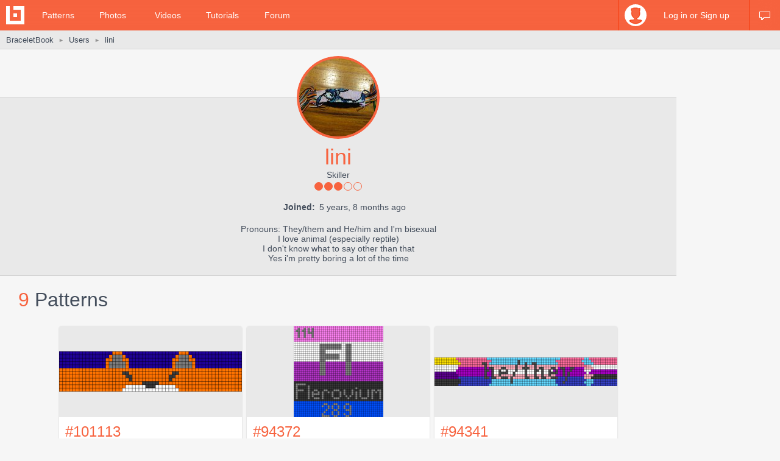

--- FILE ---
content_type: text/html; charset=utf-8
request_url: https://www.braceletbook.com/users/202508_lini/
body_size: 9903
content:
<!DOCTYPE html>

<html lang="en">
<head>
    <meta charset="utf-8" />
    <title>lini's profile | BraceletBook</title>
    <meta name="description" content="Friendship bracelet profile of user lini. Pronouns: They/them and He/him and I&#x27;m bisexual
I love animal (especially reptile)
I..." />
    <meta name="author" content="Jakub Kleň" />
    <link rel="alternate" type="application/rss+xml" title="BraceletBook RSS" href="https://www.braceletbook.com/rss/" />
    <meta name="twitter:site" content="@BraceletBook" />
    <meta property="al:ios:app_name" content="BraceletBook" />
    <meta property="al:ios:app_store_id" content="390289566" />
    <meta property="og:site_name" content="BraceletBook" />
    <meta name="color-scheme" content="light dark" /><meta name="theme-color" content="#f6f6f6" media="(prefers-color-scheme:light)" /><meta name="theme-color" content="#2d2d2d" media="(prefers-color-scheme:dark)" />
    <meta property="og:image" content="https://media.braceletbookcdn.com/users/000/000/086/144/000000086144/image.jpg" /><meta name="twitter:image" content="https://media.braceletbookcdn.com/users/000/000/086/144/000000086144/image.jpg" /><meta name="twitter:image:src" content="https://media.braceletbookcdn.com/users/000/000/086/144/000000086144/image.jpg" />
    <!--[if IE]><link rel="icon" type="image/x-icon" href="https://static.braceletbookcdn.com/images/favicon.ico" /><![endif]--><link rel="icon" type="image/png" href="https://static.braceletbookcdn.com/images/favicon_16.png" sizes="16x16" /><link rel="icon" type="image/png" href="https://static.braceletbookcdn.com/images/favicon_32.png" sizes="32x32" /><link rel="icon" type="image/png" href="https://static.braceletbookcdn.com/images/favicon_48.png" sizes="48x48" /><link rel="icon" type="image/png" href="https://static.braceletbookcdn.com/images/favicon_64.png" sizes="64x64" /><link rel="icon" type="image/png" href="https://static.braceletbookcdn.com/images/favicon_96.png" sizes="96x96" /><link rel="icon" type="image/png" href="https://static.braceletbookcdn.com/images/favicon_128.png" sizes="128x128" /><link rel="icon" type="image/png" href="https://static.braceletbookcdn.com/images/favicon_196.png" sizes="196x196" /><link rel="icon" type="image/png" href="https://static.braceletbookcdn.com/images/favicon_256.png" sizes="256x256" /><link rel="apple-touch-icon-precomposed" type="image/png" href="https://static.braceletbookcdn.com/images/apple-touch-icon.png" />
    <link rel="stylesheet" href="https://static.braceletbookcdn.com/cache/css/output.72ab83ee1321.css" type="text/css">
    
    <script src="https://static.braceletbookcdn.com/cache/js/output.697775bc5652.js"></script>
    <script>var SITE_DOMAIN = "braceletbook.com"; var STATIC_URL = "https://static.braceletbookcdn.com/";</script>
    <script>var REPLACE_EMOJIS = {":)": "🙂",":\u002D)": "🙂","\u003B)": "😉","\u003B\u002D)": "😉",":d": "😄",":\u002Dd": "😄",":\u0027d": "😂",":\u0027\u002Dd": "😂",":*": "😘",":\u002D*": "😘",":|": "😐",":\u002D|": "😐",":o": "😲",":\u002Do": "😲",":p": "😛",":\u002Dp": "😛","\u003Bp": "😜","\u003B\u002Dp": "😜",":z": "😴",":\u002Dz": "😴",":(": "🙁",":\u002D(": "🙁",":\u0027(": "😢",":\u0027\u002D(": "😢",":c(": "😭",":!": "🤮",":\u002D!": "🤮"};</script>
    
    
    
    <script>var APNS_PUSH_ID_SAFARI = "web.com.braceletbook"; var WEBPUSH_VAPID_PUBLIC_KEY = "BLGHZxjf4kcZ2VLnIqt42mnXyEtl_48LWDalw6tokyf0zIqBxfairfn0\u002Dcsos7B_VAsoONhAvr_Yalg723BzJFI";</script>

    <!-- InMobi Choice. Consent Manager Tag v3.0 (for TCF 2.2) -->
<script type="text/javascript" async=true>
(function() {
  var host = 'braceletbook.com';
  var element = document.createElement('script');
  var firstScript = document.getElementsByTagName('script')[0];
  var url = 'https://cmp.inmobi.com'
    .concat('/choice/', 'adF_aynRc44Cd', '/', host, '/choice.js?tag_version=V3');
  var uspTries = 0;
  var uspTriesLimit = 3;
  element.async = true;
  element.type = 'text/javascript';
  element.src = url;

  firstScript.parentNode.insertBefore(element, firstScript);

  function makeStub() {
    var TCF_LOCATOR_NAME = '__tcfapiLocator';
    var queue = [];
    var win = window;
    var cmpFrame;

    function addFrame() {
      var doc = win.document;
      var otherCMP = !!(win.frames[TCF_LOCATOR_NAME]);

      if (!otherCMP) {
        if (doc.body) {
          var iframe = doc.createElement('iframe');

          iframe.style.cssText = 'display:none';
          iframe.name = TCF_LOCATOR_NAME;
          doc.body.appendChild(iframe);
        } else {
          setTimeout(addFrame, 5);
        }
      }
      return !otherCMP;
    }

    function tcfAPIHandler() {
      var gdprApplies;
      var args = arguments;

      if (!args.length) {
        return queue;
      } else if (args[0] === 'setGdprApplies') {
        if (
          args.length > 3 &&
          args[2] === 2 &&
          typeof args[3] === 'boolean'
        ) {
          gdprApplies = args[3];
          if (typeof args[2] === 'function') {
            args[2]('set', true);
          }
        }
      } else if (args[0] === 'ping') {
        var retr = {
          gdprApplies: gdprApplies,
          cmpLoaded: false,
          cmpStatus: 'stub'
        };

        if (typeof args[2] === 'function') {
          args[2](retr);
        }
      } else {
        if(args[0] === 'init' && typeof args[3] === 'object') {
          args[3] = Object.assign(args[3], { tag_version: 'V3' });
        }
        queue.push(args);
      }
    }

    function postMessageEventHandler(event) {
      var msgIsString = typeof event.data === 'string';
      var json = {};

      try {
        if (msgIsString) {
          json = JSON.parse(event.data);
        } else {
          json = event.data;
        }
      } catch (ignore) {}

      var payload = json.__tcfapiCall;

      if (payload) {
        window.__tcfapi(
          payload.command,
          payload.version,
          function(retValue, success) {
            var returnMsg = {
              __tcfapiReturn: {
                returnValue: retValue,
                success: success,
                callId: payload.callId
              }
            };
            if (msgIsString) {
              returnMsg = JSON.stringify(returnMsg);
            }
            if (event && event.source && event.source.postMessage) {
              event.source.postMessage(returnMsg, '*');
            }
          },
          payload.parameter
        );
      }
    }

    while (win) {
      try {
        if (win.frames[TCF_LOCATOR_NAME]) {
          cmpFrame = win;
          break;
        }
      } catch (ignore) {}

      if (win === window.top) {
        break;
      }
      win = win.parent;
    }
    if (!cmpFrame) {
      addFrame();
      win.__tcfapi = tcfAPIHandler;
      win.addEventListener('message', postMessageEventHandler, false);
    }
  };

  makeStub();

  function makeGppStub() {
    const CMP_ID = 10;
    const SUPPORTED_APIS = [
      '2:tcfeuv2',
      '6:uspv1',
      '7:usnatv1',
      '8:usca',
      '9:usvav1',
      '10:uscov1',
      '11:usutv1',
      '12:usctv1'
    ];

    window.__gpp_addFrame = function (n) {
      if (!window.frames[n]) {
        if (document.body) {
          var i = document.createElement("iframe");
          i.style.cssText = "display:none";
          i.name = n;
          document.body.appendChild(i);
        } else {
          window.setTimeout(window.__gpp_addFrame, 10, n);
        }
      }
    };
    window.__gpp_stub = function () {
      var b = arguments;
      __gpp.queue = __gpp.queue || [];
      __gpp.events = __gpp.events || [];

      if (!b.length || (b.length == 1 && b[0] == "queue")) {
        return __gpp.queue;
      }

      if (b.length == 1 && b[0] == "events") {
        return __gpp.events;
      }

      var cmd = b[0];
      var clb = b.length > 1 ? b[1] : null;
      var par = b.length > 2 ? b[2] : null;
      if (cmd === "ping") {
        clb(
          {
            gppVersion: "1.1", // must be “Version.Subversion”, current: “1.1”
            cmpStatus: "stub", // possible values: stub, loading, loaded, error
            cmpDisplayStatus: "hidden", // possible values: hidden, visible, disabled
            signalStatus: "not ready", // possible values: not ready, ready
            supportedAPIs: SUPPORTED_APIS, // list of supported APIs
            cmpId: CMP_ID, // IAB assigned CMP ID, may be 0 during stub/loading
            sectionList: [],
            applicableSections: [-1],
            gppString: "",
            parsedSections: {},
          },
          true
        );
      } else if (cmd === "addEventListener") {
        if (!("lastId" in __gpp)) {
          __gpp.lastId = 0;
        }
        __gpp.lastId++;
        var lnr = __gpp.lastId;
        __gpp.events.push({
          id: lnr,
          callback: clb,
          parameter: par,
        });
        clb(
          {
            eventName: "listenerRegistered",
            listenerId: lnr, // Registered ID of the listener
            data: true, // positive signal
            pingData: {
              gppVersion: "1.1", // must be “Version.Subversion”, current: “1.1”
              cmpStatus: "stub", // possible values: stub, loading, loaded, error
              cmpDisplayStatus: "hidden", // possible values: hidden, visible, disabled
              signalStatus: "not ready", // possible values: not ready, ready
              supportedAPIs: SUPPORTED_APIS, // list of supported APIs
              cmpId: CMP_ID, // list of supported APIs
              sectionList: [],
              applicableSections: [-1],
              gppString: "",
              parsedSections: {},
            },
          },
          true
        );
      } else if (cmd === "removeEventListener") {
        var success = false;
        for (var i = 0; i < __gpp.events.length; i++) {
          if (__gpp.events[i].id == par) {
            __gpp.events.splice(i, 1);
            success = true;
            break;
          }
        }
        clb(
          {
            eventName: "listenerRemoved",
            listenerId: par, // Registered ID of the listener
            data: success, // status info
            pingData: {
              gppVersion: "1.1", // must be “Version.Subversion”, current: “1.1”
              cmpStatus: "stub", // possible values: stub, loading, loaded, error
              cmpDisplayStatus: "hidden", // possible values: hidden, visible, disabled
              signalStatus: "not ready", // possible values: not ready, ready
              supportedAPIs: SUPPORTED_APIS, // list of supported APIs
              cmpId: CMP_ID, // CMP ID
              sectionList: [],
              applicableSections: [-1],
              gppString: "",
              parsedSections: {},
            },
          },
          true
        );
      } else if (cmd === "hasSection") {
        clb(false, true);
      } else if (cmd === "getSection" || cmd === "getField") {
        clb(null, true);
      }
      //queue all other commands
      else {
        __gpp.queue.push([].slice.apply(b));
      }
    };
    window.__gpp_msghandler = function (event) {
      var msgIsString = typeof event.data === "string";
      try {
        var json = msgIsString ? JSON.parse(event.data) : event.data;
      } catch (e) {
        var json = null;
      }
      if (typeof json === "object" && json !== null && "__gppCall" in json) {
        var i = json.__gppCall;
        window.__gpp(
          i.command,
          function (retValue, success) {
            var returnMsg = {
              __gppReturn: {
                returnValue: retValue,
                success: success,
                callId: i.callId,
              },
            };
            event.source.postMessage(msgIsString ? JSON.stringify(returnMsg) : returnMsg, "*");
          },
          "parameter" in i ? i.parameter : null,
          "version" in i ? i.version : "1.1"
        );
      }
    };
    if (!("__gpp" in window) || typeof window.__gpp !== "function") {
      window.__gpp = window.__gpp_stub;
      window.addEventListener("message", window.__gpp_msghandler, false);
      window.__gpp_addFrame("__gppLocator");
    }
  };

  makeGppStub();

  var uspStubFunction = function() {
    var arg = arguments;
    if (typeof window.__uspapi !== uspStubFunction) {
      setTimeout(function() {
        if (typeof window.__uspapi !== 'undefined') {
          window.__uspapi.apply(window.__uspapi, arg);
        }
      }, 500);
    }
  };

  var checkIfUspIsReady = function() {
    uspTries++;
    if (window.__uspapi === uspStubFunction && uspTries < uspTriesLimit) {
      console.warn('USP is not accessible');
    } else {
      clearInterval(uspInterval);
    }
  };

  if (typeof window.__uspapi === 'undefined') {
    window.__uspapi = uspStubFunction;
    var uspInterval = setInterval(checkIfUspIsReady, 6000);
  }
})();
</script>
<!-- End InMobi Choice. Consent Manager Tag v3.0 (for TCF 2.2) -->
    <script async src="https://pagead2.googlesyndication.com/pagead/js/adsbygoogle.js"></script>
<script data-cfasync="false">var freestar = freestar || {}; freestar.queue = freestar.queue || []; freestar.config = freestar.config || {}; freestar.config.enabled_slots = []; freestar.initCallback = function () { (freestar.config.enabled_slots.length === 0) ? freestar.initCallbackCalled = false : freestar.newAdSlots(freestar.config.enabled_slots) }</script>
<script src="https://a.pub.network/braceletbook-com/pubfig.min.js" async></script>
    <script async src="https://www.googletagmanager.com/gtag/js?id=UA-5957603-3"></script>
<script>window['gtag_enable_tcf_support']=true;window.dataLayer=window.dataLayer||[];function gtag(){dataLayer.push(arguments);}gtag('js',new Date());gtag('config','UA-5957603-3');gtag('config','G-T0FB63TGKM');</script>

</head>
<body class="with_ads">
    <div id="wrapper">
        
    <script src="//s7.addthis.com/js/300/addthis_widget.js#pubid=braceletbook" async></script>
    
    

    <div id="header">
        <div class="header_content">
            <a class="logo" title="Home" href="https://www.braceletbook.com/"><img alt="BraceletBook logo" width="30" height="30" src="https://static.braceletbookcdn.com/images/logo_header.png" srcset="https://static.braceletbookcdn.com/images/logo_header_2x.png 2x, https://static.braceletbookcdn.com/images/logo_header_3x.png 3x" /></a>
            <div class="menu">
                
    <a href="https://www.braceletbook.com/patterns/">Patterns</a>
    <a href="https://www.braceletbook.com/photos/">Photos</a>
    <a href="https://www.braceletbook.com/videos/">Videos</a>
    <a href="https://www.braceletbook.com/tutorials/">Tutorials</a>
    <a href="https://www.braceletbook.com/forum/">Forum</a>

            </div>
            
    <div class="icons">
        
        
        <a class="chat_icon" href="https://www.braceletbook.com/chat/" title="Chat"><div class="icon"></div><div class="icon_active"></div></a>
        
    </div>

    <div class="profile">
        <a class="anchor" href="https://www.braceletbook.com/login-signup/?next=https%3A//www.braceletbook.com/users/202508_lini/">
            <img alt="login signup" width="36" height="36" src="https://static.braceletbookcdn.com/users/images/image_36.jpg" srcset="https://static.braceletbookcdn.com/users/images/image_36_2x.jpg 2x, https://static.braceletbookcdn.com/users/images/image_36_3x.jpg 3x" />
            <div class="caption">Log in or Sign up</div>
        </a>
        <div class="profile_popover">
            <div class="container">
                
                    <div class="padder">
                        
                        <form action="https://www.braceletbook.com/login-signup/?next=https%3A//www.braceletbook.com/users/202508_lini/" method="post">
                            <input type="hidden" name="csrfmiddlewaretoken" value="Td79k8Xei4FLIp9pGB3Vcz3s4nAPKnJtmTCNjqNnQhTPWHLgF36DP3HL8BZ2PTV8">
                            <input type="hidden" name="type" value="login" id="id_login_type">
                            
                                <div class="input"><input type="text" name="username" autofocus autocapitalize="none" autocomplete="username" maxlength="10" placeholder="Username" required id="id_login_username"></div>
                            
                                <div class="input"><input type="password" name="password" autocomplete="current-password" placeholder="Password" required id="id_login_password"></div>
                            
                            <div class="input_submit"><input type="submit" name="submit" value="Log in" /></div>
                        </form>
                    </div>
                
            </div>
        </div>
    </div>

        </div>
    </div>

    <div id="body">
        
    <div id="submenu">
        <div class="submenu_content">
            <div class="breadcrumb">
                <a href="https://www.braceletbook.com/">BraceletBook</a>&nbsp;<span class="arrow">►</span>&nbsp;<h2><a href="https://www.braceletbook.com/users/">Users</a></h2>&nbsp;<span class="arrow">►</span>&nbsp;<a href="https://www.braceletbook.com/users/202508_lini/"><h1>lini</h1></a>
            </div>
            <div class="addthis"><div class="addthis_inline_share_toolbox_01e6"></div></div>
        </div>
    </div>

        <div id="content">
            
    <div class="vertical_ad_rail">
        <div class="vertical_ad_container">
            <style type="text/css">.adslot_160x600-rr_0, .adslot_160x600-rr_0 .adtag { height: 600px; } .adslot_160x600-rr_0 .adtag { width: 160px; } @media not all and (min-width: 1160px) { .adslot_160x600-rr_0, .adslot_160x600-rr_0 .adtag { display: none !important; } } @media (min-width: 1300px) { .adslot_160x600-rr_0, .adslot_160x600-rr_0 .adtag { display: none !important; } }</style>
<div class="ad_center_nomargin adslot_160x600-rr_0"><div id="braceletbook_right_rail" class="adtag" align="center"><script data-cfasync="false">var w = window.innerWidth || document.documentElement.clientWidth || document.body.clientWidth; if (w >= 1160 && w < 1300) { freestar.config.enabled_slots.push({ placementName: "braceletbook_right_rail", slotId: "braceletbook_right_rail" }); }</script></div></div>
            <style type="text/css">.adslot_300x600-rr_0, .adslot_300x600-rr_0 .adtag { height: 600px; } .adslot_300x600-rr_0 .adtag { width: 300px; } @media not all and (min-width: 1300px) { .adslot_300x600-rr_0, .adslot_300x600-rr_0 .adtag { display: none !important; } }</style>
<div class="ad_center_nomargin adslot_300x600-rr_0"><div id="braceletbook_right_rail_big" class="adtag" align="center"><script data-cfasync="false">var w = window.innerWidth || document.documentElement.clientWidth || document.body.clientWidth; if (w >= 1300) { freestar.config.enabled_slots.push({ placementName: "braceletbook_right_rail_big", slotId: "braceletbook_right_rail_big" }); }</script></div></div>
            <style type="text/css">.adslot_300x250-rr_0, .adslot_300x250-rr_0 .adtag { height: 250px; } .adslot_300x250-rr_0 .adtag { width: 300px; } @media not all and (min-width: 1300px) { .adslot_300x250-rr_0, .adslot_300x250-rr_0 .adtag { display: none !important; } }</style>
<div class="ad_center_tmargin adslot_300x250-rr_0"><div id="braceletbook_right_rail_big2" class="adtag" align="center"><script data-cfasync="false">var w = window.innerWidth || document.documentElement.clientWidth || document.body.clientWidth; if (w >= 1300) { freestar.config.enabled_slots.push({ placementName: "braceletbook_right_rail_big2", slotId: "braceletbook_right_rail_big2" }); }</script></div></div>
        </div>
    </div>

            
    <div class="user">
        <div class="user_above_info">
            <div class="user_buttons">
                
                <div class="clear"></div>
            </div>
        </div>
        <div class="user_info">
            <a data-fancybox="avatar" class="user_avatar" href="https://media.braceletbookcdn.com/users/000/000/086/144/000000086144/image.jpg"><img alt="lini" width="128" height="128" src="https://media.braceletbookcdn.com/users/000/000/086/144/000000086144/image_128.jpg" srcset="https://media.braceletbookcdn.com/users/000/000/086/144/000000086144/image_128_2x.jpg 2x, https://media.braceletbookcdn.com/users/000/000/086/144/000000086144/image_128_3x.jpg 3x" /></a>
            
            <div class="user_username">lini</div>
            
            <div class="user_rank">Skiller</div>
            <div class="user_rank_dots"><div class="user_rank_dots_full"></div><div class="user_rank_dots_full"></div><div class="user_rank_dots_full"></div><div class="user_rank_dots_empty"></div><div class="user_rank_dots_empty"></div></div>
            <div class="user_small_info">
                
                
                
                <strong>Joined:</strong> 5 years, 8 months ago
            </div>
            <div class="user_big_info">Pronouns: They/them and He/him and I&#x27;m bisexual<br>I love animal (especially reptile)<br>I don&#x27;t know what to say other than that<br>Yes i&#x27;m pretty boring a lot of the time</div>
        </div>

        <div class="related">
            
                <div class="title padded">9 <span class="title_gray">Patterns</span></div>
                

<div class="patterns">
    
        
            <div class="patterns_item">
                <a class="img" href="https://www.braceletbook.com/patterns/alpha/101113/">
                    <div class="img_container">
                        <div class="hover_overlay"></div>
                        <span class="align_helper"></span>
                        <img alt="Alpha pattern #101113" src="https://media.braceletbookcdn.com/patterns/000/000/101/113/000000101113/preview_small.png" srcset="https://media.braceletbookcdn.com/patterns/000/000/101/113/000000101113/preview_small_2x.png 2x, https://media.braceletbookcdn.com/patterns/000/000/101/113/000000101113/preview_small_3x.png 3x" />
                    </div>
                </a>
                <div class="info">
                    <a class="id" href="https://www.braceletbook.com/patterns/alpha/101113/">#101113</a>
                    <div class="icons">
                        <div class="dimensions_icon"></div><span class="caption padded">12x55</span>
                        <div class="strings_icon"></div><span class="caption padded">13</span>
                        <div class="colors_icon"></div><span class="caption">5</span>
                        
                    </div>
                    <div class="small_icons">
                        <div class="photos_icon"></div><span class="caption padded">0</span>
                        <div class="videos_icon"></div><span class="caption padded">0</span>
                        <div class="loves_icon"></div><span class="caption padded">11</span>
                        <div class="rating_icon"></div><span class="caption">100.0%</span>

                        <span class="added_by">by <a href="https://www.braceletbook.com/users/202508_lini/">lini</a></span>
                    </div>
                    <div class="clear"></div>
                </div>
            </div>
        

        
    
        
            <div class="patterns_item">
                <a class="img" href="https://www.braceletbook.com/patterns/alpha/94372/">
                    <div class="img_container">
                        <div class="hover_overlay"></div>
                        <span class="align_helper"></span>
                        <img alt="Alpha pattern #94372" src="https://media.braceletbookcdn.com/patterns/000/000/094/372/000000094372/preview_small.png" srcset="https://media.braceletbookcdn.com/patterns/000/000/094/372/000000094372/preview_small_2x.png 2x, https://media.braceletbookcdn.com/patterns/000/000/094/372/000000094372/preview_small_3x.png 3x" />
                    </div>
                </a>
                <div class="info">
                    <a class="id" href="https://www.braceletbook.com/patterns/alpha/94372/">#94372</a>
                    <div class="icons">
                        <div class="dimensions_icon"></div><span class="caption padded">45x46</span>
                        <div class="strings_icon"></div><span class="caption padded">46</span>
                        <div class="colors_icon"></div><span class="caption">6</span>
                        
                    </div>
                    <div class="small_icons">
                        <div class="photos_icon"></div><span class="caption padded">0</span>
                        <div class="videos_icon"></div><span class="caption padded">0</span>
                        <div class="loves_icon"></div><span class="caption padded">4</span>
                        <div class="rating_icon"></div><span class="caption">95.0%</span>

                        <span class="added_by">by <a href="https://www.braceletbook.com/users/202508_lini/">lini</a></span>
                    </div>
                    <div class="clear"></div>
                </div>
            </div>
        

        
    
        
            <div class="patterns_item">
                <a class="img" href="https://www.braceletbook.com/patterns/alpha/94341/">
                    <div class="img_container">
                        <div class="hover_overlay"></div>
                        <span class="align_helper"></span>
                        <img alt="Alpha pattern #94341" src="https://media.braceletbookcdn.com/patterns/000/000/094/341/000000094341/preview_small.png" srcset="https://media.braceletbookcdn.com/patterns/000/000/094/341/000000094341/preview_small_2x.png 2x, https://media.braceletbookcdn.com/patterns/000/000/094/341/000000094341/preview_small_3x.png 3x" />
                    </div>
                </a>
                <div class="info">
                    <a class="id" href="https://www.braceletbook.com/patterns/alpha/94341/">#94341</a>
                    <div class="icons">
                        <div class="dimensions_icon"></div><span class="caption padded">12x77</span>
                        <div class="strings_icon"></div><span class="caption padded">13</span>
                        <div class="colors_icon"></div><span class="caption">10</span>
                        
                    </div>
                    <div class="small_icons">
                        <div class="photos_icon"></div><span class="caption padded">0</span>
                        <div class="videos_icon"></div><span class="caption padded">0</span>
                        <div class="loves_icon"></div><span class="caption padded">8</span>
                        <div class="rating_icon"></div><span class="caption">94.4%</span>

                        <span class="added_by">by <a href="https://www.braceletbook.com/users/202508_lini/">lini</a></span>
                    </div>
                    <div class="clear"></div>
                </div>
            </div>
        

        
    
        
            <div class="patterns_item">
                <a class="img" href="https://www.braceletbook.com/patterns/alpha/93537/">
                    <div class="img_container">
                        <div class="hover_overlay"></div>
                        <span class="align_helper"></span>
                        <img alt="Alpha pattern #93537" src="https://media.braceletbookcdn.com/patterns/000/000/093/537/000000093537/preview_small.png" srcset="https://media.braceletbookcdn.com/patterns/000/000/093/537/000000093537/preview_small_2x.png 2x, https://media.braceletbookcdn.com/patterns/000/000/093/537/000000093537/preview_small_3x.png 3x" />
                    </div>
                </a>
                <div class="info">
                    <a class="id" href="https://www.braceletbook.com/patterns/alpha/93537/">#93537</a>
                    <div class="icons">
                        <div class="dimensions_icon"></div><span class="caption padded">47x54</span>
                        <div class="strings_icon"></div><span class="caption padded">48</span>
                        <div class="colors_icon"></div><span class="caption">12</span>
                        
                    </div>
                    <div class="small_icons">
                        <div class="photos_icon"></div><span class="caption padded">0</span>
                        <div class="videos_icon"></div><span class="caption padded">0</span>
                        <div class="loves_icon"></div><span class="caption padded">2</span>
                        <div class="rating_icon"></div><span class="caption">100.0%</span>

                        <span class="added_by">by <a href="https://www.braceletbook.com/users/202508_lini/">lini</a></span>
                    </div>
                    <div class="clear"></div>
                </div>
            </div>
        

        
            <div class="patterns_item">
                <style type="text/css">.adslot_300x250_0, .adslot_300x250_0 .adtag { height: 250px; } .adslot_300x250_0 .adtag { width: 300px; }</style>
<div class="ad_center_nomargin adslot_300x250_0"><div id="braceletbook_incontent_1" class="adtag" align="center"><script data-cfasync="false">freestar.config.enabled_slots.push({ placementName: "braceletbook_incontent_1", slotId: "braceletbook_incontent_1" });</script></div></div>
            </div>
        
    
        
            <div class="patterns_item">
                <a class="img" href="https://www.braceletbook.com/patterns/alpha/84887/">
                    <div class="img_container">
                        <div class="hover_overlay"></div>
                        <span class="align_helper"></span>
                        <img alt="Alpha pattern #84887" src="https://media.braceletbookcdn.com/patterns/000/000/084/887/000000084887/preview_small.png" srcset="https://media.braceletbookcdn.com/patterns/000/000/084/887/000000084887/preview_small_2x.png 2x, https://media.braceletbookcdn.com/patterns/000/000/084/887/000000084887/preview_small_3x.png 3x" />
                    </div>
                </a>
                <div class="info">
                    <a class="id" href="https://www.braceletbook.com/patterns/alpha/84887/">#84887</a>
                    <div class="icons">
                        <div class="dimensions_icon"></div><span class="caption padded">29x30</span>
                        <div class="strings_icon"></div><span class="caption padded">30</span>
                        <div class="colors_icon"></div><span class="caption">2</span>
                        
                    </div>
                    <div class="small_icons">
                        <div class="photos_icon"></div><span class="caption padded">0</span>
                        <div class="videos_icon"></div><span class="caption padded">0</span>
                        <div class="loves_icon"></div><span class="caption padded">3</span>
                        <div class="rating_icon"></div><span class="caption">100.0%</span>

                        <span class="added_by">by <a href="https://www.braceletbook.com/users/202508_lini/">lini</a></span>
                    </div>
                    <div class="clear"></div>
                </div>
            </div>
        

        
    
        
            <div class="patterns_item">
                <a class="img" href="https://www.braceletbook.com/patterns/alpha/84757/">
                    <div class="img_container">
                        <div class="hover_overlay"></div>
                        <span class="align_helper"></span>
                        <img alt="Alpha pattern #84757" src="https://media.braceletbookcdn.com/patterns/000/000/084/757/000000084757/preview_small.png" srcset="https://media.braceletbookcdn.com/patterns/000/000/084/757/000000084757/preview_small_2x.png 2x, https://media.braceletbookcdn.com/patterns/000/000/084/757/000000084757/preview_small_3x.png 3x" />
                    </div>
                </a>
                <div class="info">
                    <a class="id" href="https://www.braceletbook.com/patterns/alpha/84757/">#84757</a>
                    <div class="icons">
                        <div class="dimensions_icon"></div><span class="caption padded">17x26</span>
                        <div class="strings_icon"></div><span class="caption padded">18</span>
                        <div class="colors_icon"></div><span class="caption">11</span>
                        
                    </div>
                    <div class="small_icons">
                        <div class="photos_icon"></div><span class="caption padded">1</span>
                        <div class="videos_icon"></div><span class="caption padded">0</span>
                        <div class="loves_icon"></div><span class="caption padded">3</span>
                        <div class="rating_icon"></div><span class="caption">100.0%</span>

                        <span class="added_by">by <a href="https://www.braceletbook.com/users/202508_lini/">lini</a></span>
                    </div>
                    <div class="clear"></div>
                </div>
            </div>
        

        
    
        
            <div class="patterns_item">
                <a class="img" href="https://www.braceletbook.com/patterns/alpha/78581/">
                    <div class="img_container">
                        <div class="hover_overlay"></div>
                        <span class="align_helper"></span>
                        <img alt="Alpha pattern #78581" src="https://media.braceletbookcdn.com/patterns/000/000/078/581/000000078581/preview_small.png" srcset="https://media.braceletbookcdn.com/patterns/000/000/078/581/000000078581/preview_small_2x.png 2x, https://media.braceletbookcdn.com/patterns/000/000/078/581/000000078581/preview_small_3x.png 3x" />
                    </div>
                </a>
                <div class="info">
                    <a class="id" href="https://www.braceletbook.com/patterns/alpha/78581/">#78581</a>
                    <div class="icons">
                        <div class="dimensions_icon"></div><span class="caption padded">28x66</span>
                        <div class="strings_icon"></div><span class="caption padded">29</span>
                        <div class="colors_icon"></div><span class="caption">6</span>
                        
                    </div>
                    <div class="small_icons">
                        <div class="photos_icon"></div><span class="caption padded">0</span>
                        <div class="videos_icon"></div><span class="caption padded">0</span>
                        <div class="loves_icon"></div><span class="caption padded">6</span>
                        <div class="rating_icon"></div><span class="caption">100.0%</span>

                        <span class="added_by">by <a href="https://www.braceletbook.com/users/202508_lini/">lini</a></span>
                    </div>
                    <div class="clear"></div>
                </div>
            </div>
        

        
    
        
            <div class="patterns_item">
                <a class="img" href="https://www.braceletbook.com/patterns/alpha/78286/">
                    <div class="img_container">
                        <div class="hover_overlay"></div>
                        <span class="align_helper"></span>
                        <img alt="Alpha pattern #78286" src="https://media.braceletbookcdn.com/patterns/000/000/078/286/000000078286/preview_small.png" srcset="https://media.braceletbookcdn.com/patterns/000/000/078/286/000000078286/preview_small_2x.png 2x, https://media.braceletbookcdn.com/patterns/000/000/078/286/000000078286/preview_small_3x.png 3x" />
                    </div>
                </a>
                <div class="info">
                    <a class="id" href="https://www.braceletbook.com/patterns/alpha/78286/">#78286</a>
                    <div class="icons">
                        <div class="dimensions_icon"></div><span class="caption padded">26x69</span>
                        <div class="strings_icon"></div><span class="caption padded">27</span>
                        <div class="colors_icon"></div><span class="caption">6</span>
                        
                    </div>
                    <div class="small_icons">
                        <div class="photos_icon"></div><span class="caption padded">0</span>
                        <div class="videos_icon"></div><span class="caption padded">0</span>
                        <div class="loves_icon"></div><span class="caption padded">1</span>
                        <div class="rating_icon"></div><span class="caption">100.0%</span>

                        <span class="added_by">by <a href="https://www.braceletbook.com/users/202508_lini/">lini</a></span>
                    </div>
                    <div class="clear"></div>
                </div>
            </div>
        

        
    
        
            <div class="patterns_item">
                <a class="img" href="https://www.braceletbook.com/patterns/alpha/78082/">
                    <div class="img_container">
                        <div class="hover_overlay"></div>
                        <span class="align_helper"></span>
                        <img alt="Alpha pattern #78082" src="https://media.braceletbookcdn.com/patterns/000/000/078/082/000000078082/preview_small.png" srcset="https://media.braceletbookcdn.com/patterns/000/000/078/082/000000078082/preview_small_2x.png 2x, https://media.braceletbookcdn.com/patterns/000/000/078/082/000000078082/preview_small_3x.png 3x" />
                    </div>
                </a>
                <div class="info">
                    <a class="id" href="https://www.braceletbook.com/patterns/alpha/78082/">#78082</a>
                    <div class="icons">
                        <div class="dimensions_icon"></div><span class="caption padded">20x72</span>
                        <div class="strings_icon"></div><span class="caption padded">21</span>
                        <div class="colors_icon"></div><span class="caption">9</span>
                        
                    </div>
                    <div class="small_icons">
                        <div class="photos_icon"></div><span class="caption padded">1</span>
                        <div class="videos_icon"></div><span class="caption padded">0</span>
                        <div class="loves_icon"></div><span class="caption padded">4</span>
                        <div class="rating_icon"></div><span class="caption">100.0%</span>

                        <span class="added_by">by <a href="https://www.braceletbook.com/users/202508_lini/">lini</a></span>
                    </div>
                    <div class="clear"></div>
                </div>
            </div>
        

        
    
</div>

                
            

            
                <div class="title padded">3 <span class="title_gray">Variations</span></div>
                

<div class="patterns">
    
        
            <div class="patterns_item">
                <a class="img" href="https://www.braceletbook.com/variations/normal/183508/">
                    <div class="img_container">
                        <div class="hover_overlay"></div>
                        <span class="align_helper"></span>
                        <img alt="Normal pattern #98146 variation #183508" src="https://media.braceletbookcdn.com/variations/000/000/183/508/000000183508/preview_small.png" srcset="https://media.braceletbookcdn.com/variations/000/000/183/508/000000183508/preview_small_2x.png 2x, https://media.braceletbookcdn.com/variations/000/000/183/508/000000183508/preview_small_3x.png 3x" />
                    </div>
                </a>
                <div class="info">
                    <a class="id" href="https://www.braceletbook.com/variations/normal/183508/">#98146<div class="variation_icon">V</div></a>
                    <div class="icons">
                        <div class="dimensions_icon"></div><span class="caption padded">8x56</span>
                        <div class="strings_icon"></div><span class="caption padded">16</span>
                        <div class="colors_icon"></div><span class="caption">6</span>
                        
                    </div>
                    <div class="small_icons">
                        <div class="photos_icon"></div><span class="caption padded">0</span>
                        <div class="videos_icon"></div><span class="caption padded">0</span>
                        <div class="loves_icon"></div><span class="caption padded">8</span>
                        <div class="rating_icon"></div><span class="caption">100.0%</span>

                        <span class="added_by">by <a href="https://www.braceletbook.com/users/202508_lini/">lini</a></span>
                    </div>
                    <div class="clear"></div>
                </div>
            </div>
        

        
    
        
            <div class="patterns_item">
                <a class="img" href="https://www.braceletbook.com/variations/alpha/171554/">
                    <div class="img_container">
                        <div class="hover_overlay"></div>
                        <span class="align_helper"></span>
                        <img alt="Alpha pattern #84757 variation #171554" src="https://media.braceletbookcdn.com/variations/000/000/171/554/000000171554/preview_small.png" srcset="https://media.braceletbookcdn.com/variations/000/000/171/554/000000171554/preview_small_2x.png 2x, https://media.braceletbookcdn.com/variations/000/000/171/554/000000171554/preview_small_3x.png 3x" />
                    </div>
                </a>
                <div class="info">
                    <a class="id" href="https://www.braceletbook.com/variations/alpha/171554/">#84757<div class="variation_icon">V</div></a>
                    <div class="icons">
                        <div class="dimensions_icon"></div><span class="caption padded">17x26</span>
                        <div class="strings_icon"></div><span class="caption padded">18</span>
                        <div class="colors_icon"></div><span class="caption">11</span>
                        
                    </div>
                    <div class="small_icons">
                        <div class="photos_icon"></div><span class="caption padded">1</span>
                        <div class="videos_icon"></div><span class="caption padded">0</span>
                        <div class="loves_icon"></div><span class="caption padded">3</span>
                        <div class="rating_icon"></div><span class="caption">100.0%</span>

                        <span class="added_by">by <a href="https://www.braceletbook.com/users/202508_lini/">lini</a></span>
                    </div>
                    <div class="clear"></div>
                </div>
            </div>
        

        
    
        
            <div class="patterns_item">
                <a class="img" href="https://www.braceletbook.com/variations/normal/141428/">
                    <div class="img_container">
                        <div class="hover_overlay"></div>
                        <span class="align_helper"></span>
                        <img alt="Normal pattern #77188 variation #141428" src="https://media.braceletbookcdn.com/variations/000/000/141/428/000000141428/preview_small.png" srcset="https://media.braceletbookcdn.com/variations/000/000/141/428/000000141428/preview_small_2x.png 2x, https://media.braceletbookcdn.com/variations/000/000/141/428/000000141428/preview_small_3x.png 3x" />
                    </div>
                </a>
                <div class="info">
                    <a class="id" href="https://www.braceletbook.com/variations/normal/141428/">#77188<div class="variation_icon">V</div></a>
                    <div class="icons">
                        <div class="dimensions_icon"></div><span class="caption padded">6x20</span>
                        <div class="strings_icon"></div><span class="caption padded">12</span>
                        <div class="colors_icon"></div><span class="caption">4</span>
                        
                    </div>
                    <div class="small_icons">
                        <div class="photos_icon"></div><span class="caption padded">0</span>
                        <div class="videos_icon"></div><span class="caption padded">0</span>
                        <div class="loves_icon"></div><span class="caption padded">1</span>
                        <div class="rating_icon"></div><span class="caption">100.0%</span>

                        <span class="added_by">by <a href="https://www.braceletbook.com/users/202508_lini/">lini</a></span>
                    </div>
                    <div class="clear"></div>
                </div>
            </div>
        

        
    
</div>

                
            

            
                <style type="text/css">.adslot_970x90_0, .adslot_970x90_0 .adtag { height: 90px; } .adslot_970x90_0 .adtag { width: 970px; }</style>
<div class="ad_center adslot_970x90_0"><div id="braceletbook_leaderboard_mid_1" class="adtag" align="center"><script data-cfasync="false">freestar.config.enabled_slots.push({ placementName: "braceletbook_leaderboard_mid_1", slotId: "braceletbook_leaderboard_mid_1" });</script></div></div>
                <div class="title padded">3 <span class="title_gray">Photos</span></div>
                

<div class="photos">
    
        <div class="photos_item">
            <a class="img" data-fancybox="photo" href="https://media.braceletbookcdn.com/photos/000/000/169/137/000000169137/image.jpg">
                <div class="hover_overlay"></div>
                <img alt="Pattern #78082 Photo" width="218" height="218" src="https://media.braceletbookcdn.com/photos/000/000/169/137/000000169137/image_preview.jpg" srcset="https://media.braceletbookcdn.com/photos/000/000/169/137/000000169137/image_preview_2x.jpg 2x, https://media.braceletbookcdn.com/photos/000/000/169/137/000000169137/image_preview_3x.jpg 3x" />
            </a>
            <div class="info">
                <a class="id" href="https://www.braceletbook.com/patterns/alpha/78082/">#78082</a>
                <div class="added_by">by <a href="https://www.braceletbook.com/users/202508_lini/">lini</a></div>
            </div>
        </div>
    
        <div class="photos_item">
            <a class="img" data-fancybox="photo" href="https://media.braceletbookcdn.com/photos/000/000/157/546/000000157546/image.jpg">
                <div class="hover_overlay"></div>
                <img alt="Pattern #28392 Photo" width="218" height="218" src="https://media.braceletbookcdn.com/photos/000/000/157/546/000000157546/image_preview.jpg" srcset="https://media.braceletbookcdn.com/photos/000/000/157/546/000000157546/image_preview_2x.jpg 2x, https://media.braceletbookcdn.com/photos/000/000/157/546/000000157546/image_preview_3x.jpg 3x" />
            </a>
            <div class="info">
                <a class="id" href="https://www.braceletbook.com/patterns/alpha/28392/">#28392</a>
                <div class="added_by">by <a href="https://www.braceletbook.com/users/202508_lini/">lini</a></div>
            </div>
        </div>
    
        <div class="photos_item">
            <a class="img" data-fancybox="photo" href="https://media.braceletbookcdn.com/photos/000/000/154/120/000000154120/image.jpg">
                <div class="hover_overlay"></div>
                <img alt="Pattern #72335 Photo" width="218" height="218" src="https://media.braceletbookcdn.com/photos/000/000/154/120/000000154120/image_preview.jpg" srcset="https://media.braceletbookcdn.com/photos/000/000/154/120/000000154120/image_preview_2x.jpg 2x, https://media.braceletbookcdn.com/photos/000/000/154/120/000000154120/image_preview_3x.jpg 3x" />
            </a>
            <div class="info">
                <a class="id" href="https://www.braceletbook.com/patterns/alpha/72335/">#72335</a>
                <div class="added_by">by <a href="https://www.braceletbook.com/users/202508_lini/">lini</a></div>
            </div>
        </div>
    
</div>

                
            

            

            
                <div class="title padded">103 <span class="title_gray">To-dos</span></div>
                

<div class="patterns">
    
        
            <div class="patterns_item">
                <a class="img" href="https://www.braceletbook.com/patterns/alpha/121758/">
                    <div class="img_container">
                        <div class="hover_overlay"></div>
                        <span class="align_helper"></span>
                        <img alt="Alpha pattern #121758" src="https://media.braceletbookcdn.com/patterns/000/000/121/758/000000121758/preview_small.png" srcset="https://media.braceletbookcdn.com/patterns/000/000/121/758/000000121758/preview_small_2x.png 2x, https://media.braceletbookcdn.com/patterns/000/000/121/758/000000121758/preview_small_3x.png 3x" />
                    </div>
                </a>
                <div class="info">
                    <a class="id" href="https://www.braceletbook.com/patterns/alpha/121758/">#121758</a>
                    <div class="icons">
                        <div class="dimensions_icon"></div><span class="caption padded">17x18</span>
                        <div class="strings_icon"></div><span class="caption padded">18</span>
                        <div class="colors_icon"></div><span class="caption">6</span>
                        
                    </div>
                    <div class="small_icons">
                        <div class="photos_icon"></div><span class="caption padded">7</span>
                        <div class="videos_icon"></div><span class="caption padded">0</span>
                        <div class="loves_icon"></div><span class="caption padded">62</span>
                        <div class="rating_icon"></div><span class="caption">100.0%</span>

                        <span class="added_by">by <a href="https://www.braceletbook.com/users/131080_KrazyKnotz/">KrazyKnotz</a></span>
                    </div>
                    <div class="clear"></div>
                </div>
            </div>
        

        
    
        
            <div class="patterns_item">
                <a class="img" href="https://www.braceletbook.com/patterns/alpha/121750/">
                    <div class="img_container">
                        <div class="hover_overlay"></div>
                        <span class="align_helper"></span>
                        <img alt="Alpha pattern #121750" src="https://media.braceletbookcdn.com/patterns/000/000/121/750/000000121750/preview_small.png" srcset="https://media.braceletbookcdn.com/patterns/000/000/121/750/000000121750/preview_small_2x.png 2x, https://media.braceletbookcdn.com/patterns/000/000/121/750/000000121750/preview_small_3x.png 3x" />
                    </div>
                </a>
                <div class="info">
                    <a class="id" href="https://www.braceletbook.com/patterns/alpha/121750/">#121750</a>
                    <div class="icons">
                        <div class="dimensions_icon"></div><span class="caption padded">17x19</span>
                        <div class="strings_icon"></div><span class="caption padded">18</span>
                        <div class="colors_icon"></div><span class="caption">8</span>
                        
                    </div>
                    <div class="small_icons">
                        <div class="photos_icon"></div><span class="caption padded">4</span>
                        <div class="videos_icon"></div><span class="caption padded">0</span>
                        <div class="loves_icon"></div><span class="caption padded">53</span>
                        <div class="rating_icon"></div><span class="caption">100.0%</span>

                        <span class="added_by">by <a href="https://www.braceletbook.com/users/131080_KrazyKnotz/">KrazyKnotz</a></span>
                    </div>
                    <div class="clear"></div>
                </div>
            </div>
        

        
    
        
            <div class="patterns_item">
                <a class="img" href="https://www.braceletbook.com/patterns/alpha/125409/">
                    <div class="img_container">
                        <div class="hover_overlay"></div>
                        <span class="align_helper"></span>
                        <img alt="Alpha pattern #125409" src="https://media.braceletbookcdn.com/patterns/000/000/125/409/000000125409/preview_small.png" srcset="https://media.braceletbookcdn.com/patterns/000/000/125/409/000000125409/preview_small_2x.png 2x, https://media.braceletbookcdn.com/patterns/000/000/125/409/000000125409/preview_small_3x.png 3x" />
                    </div>
                </a>
                <div class="info">
                    <a class="id" href="https://www.braceletbook.com/patterns/alpha/125409/">#125409</a>
                    <div class="icons">
                        <div class="dimensions_icon"></div><span class="caption padded">19x20</span>
                        <div class="strings_icon"></div><span class="caption padded">20</span>
                        <div class="colors_icon"></div><span class="caption">12</span>
                        
                    </div>
                    <div class="small_icons">
                        <div class="photos_icon"></div><span class="caption padded">1</span>
                        <div class="videos_icon"></div><span class="caption padded">0</span>
                        <div class="loves_icon"></div><span class="caption padded">10</span>
                        <div class="rating_icon"></div><span class="caption">100.0%</span>

                        <span class="added_by">by <a href="https://www.braceletbook.com/users/131080_KrazyKnotz/">KrazyKnotz</a></span>
                    </div>
                    <div class="clear"></div>
                </div>
            </div>
        

        
    
        
            <div class="patterns_item">
                <a class="img" href="https://www.braceletbook.com/patterns/normal/106119/">
                    <div class="img_container">
                        <div class="hover_overlay"></div>
                        <span class="align_helper"></span>
                        <img alt="Normal pattern #106119" src="https://media.braceletbookcdn.com/patterns/000/000/106/119/000000106119/preview_small.png" srcset="https://media.braceletbookcdn.com/patterns/000/000/106/119/000000106119/preview_small_2x.png 2x, https://media.braceletbookcdn.com/patterns/000/000/106/119/000000106119/preview_small_3x.png 3x" />
                    </div>
                </a>
                <div class="info">
                    <a class="id" href="https://www.braceletbook.com/patterns/normal/106119/">#106119</a>
                    <div class="icons">
                        <div class="dimensions_icon"></div><span class="caption padded">6x24</span>
                        <div class="strings_icon"></div><span class="caption padded">12</span>
                        <div class="colors_icon"></div><span class="caption">2</span>
                        
                    </div>
                    <div class="small_icons">
                        <div class="photos_icon"></div><span class="caption padded">19</span>
                        <div class="videos_icon"></div><span class="caption padded">0</span>
                        <div class="loves_icon"></div><span class="caption padded">86</span>
                        <div class="rating_icon"></div><span class="caption">96.2%</span>

                        <span class="added_by">by <a href="https://www.braceletbook.com/users/309068_Traveler/">Traveler</a></span>
                    </div>
                    <div class="clear"></div>
                </div>
            </div>
        

        
            <div class="patterns_item">
                <style type="text/css">.adslot_300x250_1, .adslot_300x250_1 .adtag { height: 250px; } .adslot_300x250_1 .adtag { width: 300px; }</style>
<div class="ad_center_nomargin adslot_300x250_1"><div id="braceletbook_incontent_2" class="adtag" align="center"><script data-cfasync="false">freestar.config.enabled_slots.push({ placementName: "braceletbook_incontent_2", slotId: "braceletbook_incontent_2" });</script></div></div>
            </div>
        
    
        
            <div class="patterns_item">
                <a class="img" href="https://www.braceletbook.com/patterns/normal/139437/">
                    <div class="img_container">
                        <div class="hover_overlay"></div>
                        <span class="align_helper"></span>
                        <img alt="Normal pattern #139437" src="https://media.braceletbookcdn.com/patterns/000/000/139/437/000000139437/preview_small.png" srcset="https://media.braceletbookcdn.com/patterns/000/000/139/437/000000139437/preview_small_2x.png 2x, https://media.braceletbookcdn.com/patterns/000/000/139/437/000000139437/preview_small_3x.png 3x" />
                    </div>
                </a>
                <div class="info">
                    <a class="id" href="https://www.braceletbook.com/patterns/normal/139437/">#139437</a>
                    <div class="icons">
                        <div class="dimensions_icon"></div><span class="caption padded">5x10</span>
                        <div class="strings_icon"></div><span class="caption padded">10</span>
                        <div class="colors_icon"></div><span class="caption">2</span>
                        
                    </div>
                    <div class="small_icons">
                        <div class="photos_icon"></div><span class="caption padded">3</span>
                        <div class="videos_icon"></div><span class="caption padded">0</span>
                        <div class="loves_icon"></div><span class="caption padded">29</span>
                        <div class="rating_icon"></div><span class="caption">93.8%</span>

                        <span class="added_by">by <a href="https://www.braceletbook.com/users/182072_halokiwi/">halokiwi</a></span>
                    </div>
                    <div class="clear"></div>
                </div>
            </div>
        

        
    
        
            <div class="patterns_item">
                <a class="img" href="https://www.braceletbook.com/patterns/normal/122774/">
                    <div class="img_container">
                        <div class="hover_overlay"></div>
                        <span class="align_helper"></span>
                        <img alt="Normal pattern #122774" src="https://media.braceletbookcdn.com/patterns/000/000/122/774/000000122774/preview_small.png" srcset="https://media.braceletbookcdn.com/patterns/000/000/122/774/000000122774/preview_small_2x.png 2x, https://media.braceletbookcdn.com/patterns/000/000/122/774/000000122774/preview_small_3x.png 3x" />
                    </div>
                </a>
                <div class="info">
                    <a class="id" href="https://www.braceletbook.com/patterns/normal/122774/">#122774</a>
                    <div class="icons">
                        <div class="dimensions_icon"></div><span class="caption padded">8x40</span>
                        <div class="strings_icon"></div><span class="caption padded">16</span>
                        <div class="colors_icon"></div><span class="caption">4</span>
                        
                    </div>
                    <div class="small_icons">
                        <div class="photos_icon"></div><span class="caption padded">1</span>
                        <div class="videos_icon"></div><span class="caption padded">0</span>
                        <div class="loves_icon"></div><span class="caption padded">14</span>
                        <div class="rating_icon"></div><span class="caption">100.0%</span>

                        <span class="added_by">by <a href="https://www.braceletbook.com/users/260877_sweetpqg/">sweetpqg</a></span>
                    </div>
                    <div class="clear"></div>
                </div>
            </div>
        

        
    
        
            <div class="patterns_item">
                <a class="img" href="https://www.braceletbook.com/patterns/normal/31615/">
                    <div class="img_container">
                        <div class="hover_overlay"></div>
                        <span class="align_helper"></span>
                        <img alt="Normal pattern #31615" src="https://media.braceletbookcdn.com/patterns/000/000/031/615/000000031615/preview_small.png" srcset="https://media.braceletbookcdn.com/patterns/000/000/031/615/000000031615/preview_small_2x.png 2x, https://media.braceletbookcdn.com/patterns/000/000/031/615/000000031615/preview_small_3x.png 3x" />
                    </div>
                </a>
                <div class="info">
                    <a class="id" href="https://www.braceletbook.com/patterns/normal/31615/">#31615</a>
                    <div class="icons">
                        <div class="dimensions_icon"></div><span class="caption padded">4x144</span>
                        <div class="strings_icon"></div><span class="caption padded">8</span>
                        <div class="colors_icon"></div><span class="caption">8</span>
                        
                    </div>
                    <div class="small_icons">
                        <div class="photos_icon"></div><span class="caption padded">13</span>
                        <div class="videos_icon"></div><span class="caption padded">0</span>
                        <div class="loves_icon"></div><span class="caption padded">129</span>
                        <div class="rating_icon"></div><span class="caption">97.7%</span>

                        <span class="added_by">by <a href="https://www.braceletbook.com/users/182143_sodapop/">sodapop</a></span>
                    </div>
                    <div class="clear"></div>
                </div>
            </div>
        

        
    
        
            <div class="patterns_item">
                <a class="img" href="https://www.braceletbook.com/patterns/normal/54023/">
                    <div class="img_container">
                        <div class="hover_overlay"></div>
                        <span class="align_helper"></span>
                        <img alt="Normal pattern #54023" src="https://media.braceletbookcdn.com/patterns/000/000/054/023/000000054023/preview_small.png" srcset="https://media.braceletbookcdn.com/patterns/000/000/054/023/000000054023/preview_small_2x.png 2x, https://media.braceletbookcdn.com/patterns/000/000/054/023/000000054023/preview_small_3x.png 3x" />
                    </div>
                </a>
                <div class="info">
                    <a class="id" href="https://www.braceletbook.com/patterns/normal/54023/">#54023</a>
                    <div class="icons">
                        <div class="dimensions_icon"></div><span class="caption padded">6x84</span>
                        <div class="strings_icon"></div><span class="caption padded">12</span>
                        <div class="colors_icon"></div><span class="caption">6</span>
                        
                    </div>
                    <div class="small_icons">
                        <div class="photos_icon"></div><span class="caption padded">58</span>
                        <div class="videos_icon"></div><span class="caption padded">1</span>
                        <div class="loves_icon"></div><span class="caption padded">270</span>
                        <div class="rating_icon"></div><span class="caption">99.6%</span>

                        <span class="added_by">by <a href="https://www.braceletbook.com/users/182143_sodapop/">sodapop</a></span>
                    </div>
                    <div class="clear"></div>
                </div>
            </div>
        

        
    
        
            <div class="patterns_item">
                <a class="img" href="https://www.braceletbook.com/patterns/normal/17932/">
                    <div class="img_container">
                        <div class="hover_overlay"></div>
                        <span class="align_helper"></span>
                        <img alt="Normal pattern #17932" src="https://media.braceletbookcdn.com/patterns/000/000/017/932/000000017932/preview_small.png" srcset="https://media.braceletbookcdn.com/patterns/000/000/017/932/000000017932/preview_small_2x.png 2x, https://media.braceletbookcdn.com/patterns/000/000/017/932/000000017932/preview_small_3x.png 3x" />
                    </div>
                </a>
                <div class="info">
                    <a class="id" href="https://www.braceletbook.com/patterns/normal/17932/">#17932</a>
                    <div class="icons">
                        <div class="dimensions_icon"></div><span class="caption padded">5x20</span>
                        <div class="strings_icon"></div><span class="caption padded">10</span>
                        <div class="colors_icon"></div><span class="caption padded">4</span>
                        <div class="difficulty_icon"></div><span class="caption">3</span>
                    </div>
                    <div class="small_icons">
                        <div class="photos_icon"></div><span class="caption padded">204</span>
                        <div class="videos_icon"></div><span class="caption padded">0</span>
                        <div class="loves_icon"></div><span class="caption padded">599</span>
                        <div class="rating_icon"></div><span class="caption">94.3%</span>

                        <span class="added_by">by <a href="https://www.braceletbook.com/users/44406_weind13/">weind13</a></span>
                    </div>
                    <div class="clear"></div>
                </div>
            </div>
        

        
    
        
            <div class="patterns_item">
                <a class="img" href="https://www.braceletbook.com/patterns/normal/47869/">
                    <div class="img_container">
                        <div class="hover_overlay"></div>
                        <span class="align_helper"></span>
                        <img alt="Normal pattern #47869" src="https://media.braceletbookcdn.com/patterns/000/000/047/869/000000047869/preview_small.png" srcset="https://media.braceletbookcdn.com/patterns/000/000/047/869/000000047869/preview_small_2x.png 2x, https://media.braceletbookcdn.com/patterns/000/000/047/869/000000047869/preview_small_3x.png 3x" />
                    </div>
                </a>
                <div class="info">
                    <a class="id" href="https://www.braceletbook.com/patterns/normal/47869/">#47869</a>
                    <div class="icons">
                        <div class="dimensions_icon"></div><span class="caption padded">10x8</span>
                        <div class="strings_icon"></div><span class="caption padded">20</span>
                        <div class="colors_icon"></div><span class="caption">6</span>
                        
                    </div>
                    <div class="small_icons">
                        <div class="photos_icon"></div><span class="caption padded">4</span>
                        <div class="videos_icon"></div><span class="caption padded">0</span>
                        <div class="loves_icon"></div><span class="caption padded">36</span>
                        <div class="rating_icon"></div><span class="caption">100.0%</span>

                        <span class="added_by">by <a href="https://www.braceletbook.com/users/220086_kris-b/">kris-b</a></span>
                    </div>
                    <div class="clear"></div>
                </div>
            </div>
        

        
    
</div>

                
                    <div class="show_all"><a href="https://www.braceletbook.com/todos/user-lini/" title="Show all to-dos">Show all</a></div>
                
            

            
                <div class="title padded">8 <span class="title_gray">Loves</span></div>
                

<div class="patterns">
    
        
            <div class="patterns_item">
                <a class="img" href="https://www.braceletbook.com/patterns/alpha/87807/">
                    <div class="img_container">
                        <div class="hover_overlay"></div>
                        <span class="align_helper"></span>
                        <img alt="Alpha pattern #87807" src="https://media.braceletbookcdn.com/patterns/000/000/087/807/000000087807/preview_small.png" srcset="https://media.braceletbookcdn.com/patterns/000/000/087/807/000000087807/preview_small_2x.png 2x, https://media.braceletbookcdn.com/patterns/000/000/087/807/000000087807/preview_small_3x.png 3x" />
                    </div>
                </a>
                <div class="info">
                    <a class="id" href="https://www.braceletbook.com/patterns/alpha/87807/">#87807</a>
                    <div class="icons">
                        <div class="dimensions_icon"></div><span class="caption padded">20x35</span>
                        <div class="strings_icon"></div><span class="caption padded">21</span>
                        <div class="colors_icon"></div><span class="caption">7</span>
                        
                    </div>
                    <div class="small_icons">
                        <div class="photos_icon"></div><span class="caption padded">0</span>
                        <div class="videos_icon"></div><span class="caption padded">0</span>
                        <div class="loves_icon"></div><span class="caption padded">7</span>
                        <div class="rating_icon"></div><span class="caption">100.0%</span>

                        <span class="added_by">by <a href="https://www.braceletbook.com/users/282961_Fullmetal/">Fullmetal</a></span>
                    </div>
                    <div class="clear"></div>
                </div>
            </div>
        

        
    
        
            <div class="patterns_item">
                <a class="img" href="https://www.braceletbook.com/patterns/alpha/73639/">
                    <div class="img_container">
                        <div class="hover_overlay"></div>
                        <span class="align_helper"></span>
                        <img alt="Alpha pattern #73639" src="https://media.braceletbookcdn.com/patterns/000/000/073/639/000000073639/preview_small.png" srcset="https://media.braceletbookcdn.com/patterns/000/000/073/639/000000073639/preview_small_2x.png 2x, https://media.braceletbookcdn.com/patterns/000/000/073/639/000000073639/preview_small_3x.png 3x" />
                    </div>
                </a>
                <div class="info">
                    <a class="id" href="https://www.braceletbook.com/patterns/alpha/73639/">#73639</a>
                    <div class="icons">
                        <div class="dimensions_icon"></div><span class="caption padded">22x90</span>
                        <div class="strings_icon"></div><span class="caption padded">23</span>
                        <div class="colors_icon"></div><span class="caption">5</span>
                        
                    </div>
                    <div class="small_icons">
                        <div class="photos_icon"></div><span class="caption padded">0</span>
                        <div class="videos_icon"></div><span class="caption padded">0</span>
                        <div class="loves_icon"></div><span class="caption padded">14</span>
                        <div class="rating_icon"></div><span class="caption">100.0%</span>

                        <span class="added_by">by <a href="https://www.braceletbook.com/users/270446_niqerzo/">niqerzo</a></span>
                    </div>
                    <div class="clear"></div>
                </div>
            </div>
        

        
    
        
            <div class="patterns_item">
                <a class="img" href="https://www.braceletbook.com/patterns/alpha/87300/">
                    <div class="img_container">
                        <div class="hover_overlay"></div>
                        <span class="align_helper"></span>
                        <img alt="Alpha pattern #87300" src="https://media.braceletbookcdn.com/patterns/000/000/087/300/000000087300/preview_small.png" srcset="https://media.braceletbookcdn.com/patterns/000/000/087/300/000000087300/preview_small_2x.png 2x, https://media.braceletbookcdn.com/patterns/000/000/087/300/000000087300/preview_small_3x.png 3x" />
                    </div>
                </a>
                <div class="info">
                    <a class="id" href="https://www.braceletbook.com/patterns/alpha/87300/">#87300</a>
                    <div class="icons">
                        <div class="dimensions_icon"></div><span class="caption padded">23x36</span>
                        <div class="strings_icon"></div><span class="caption padded">24</span>
                        <div class="colors_icon"></div><span class="caption">8</span>
                        
                    </div>
                    <div class="small_icons">
                        <div class="photos_icon"></div><span class="caption padded">6</span>
                        <div class="videos_icon"></div><span class="caption padded">0</span>
                        <div class="loves_icon"></div><span class="caption padded">24</span>
                        <div class="rating_icon"></div><span class="caption">100.0%</span>

                        <span class="added_by">by <a href="https://www.braceletbook.com/users/282961_Fullmetal/">Fullmetal</a></span>
                    </div>
                    <div class="clear"></div>
                </div>
            </div>
        

        
    
        
            <div class="patterns_item">
                <a class="img" href="https://www.braceletbook.com/patterns/alpha/86119/">
                    <div class="img_container">
                        <div class="hover_overlay"></div>
                        <span class="align_helper"></span>
                        <img alt="Alpha pattern #86119" src="https://media.braceletbookcdn.com/patterns/000/000/086/119/000000086119/preview_small.png" srcset="https://media.braceletbookcdn.com/patterns/000/000/086/119/000000086119/preview_small_2x.png 2x, https://media.braceletbookcdn.com/patterns/000/000/086/119/000000086119/preview_small_3x.png 3x" />
                    </div>
                </a>
                <div class="info">
                    <a class="id" href="https://www.braceletbook.com/patterns/alpha/86119/">#86119</a>
                    <div class="icons">
                        <div class="dimensions_icon"></div><span class="caption padded">32x80</span>
                        <div class="strings_icon"></div><span class="caption padded">33</span>
                        <div class="colors_icon"></div><span class="caption">13</span>
                        
                    </div>
                    <div class="small_icons">
                        <div class="photos_icon"></div><span class="caption padded">0</span>
                        <div class="videos_icon"></div><span class="caption padded">0</span>
                        <div class="loves_icon"></div><span class="caption padded">6</span>
                        <div class="rating_icon"></div><span class="caption">100.0%</span>

                        <span class="added_by">by <a href="https://www.braceletbook.com/users/265972_DenyceC/">DenyceC</a></span>
                    </div>
                    <div class="clear"></div>
                </div>
            </div>
        

        
            <div class="patterns_item">
                <style type="text/css">.adslot_300x250_2, .adslot_300x250_2 .adtag { height: 250px; } .adslot_300x250_2 .adtag { width: 300px; }</style>
<div class="ad_center_nomargin adslot_300x250_2"><ins class="adsbygoogle adtag" data-ad-client="ca-pub-6259096121031864" data-ad-slot="1044102843"></ins><script>(adsbygoogle = window.adsbygoogle || []).push({});</script></div>
            </div>
        
    
        
            <div class="patterns_item">
                <a class="img" href="https://www.braceletbook.com/patterns/alpha/85557/">
                    <div class="img_container">
                        <div class="hover_overlay"></div>
                        <span class="align_helper"></span>
                        <img alt="Alpha pattern #85557" src="https://media.braceletbookcdn.com/patterns/000/000/085/557/000000085557/preview_small.png" srcset="https://media.braceletbookcdn.com/patterns/000/000/085/557/000000085557/preview_small_2x.png 2x, https://media.braceletbookcdn.com/patterns/000/000/085/557/000000085557/preview_small_3x.png 3x" />
                    </div>
                </a>
                <div class="info">
                    <a class="id" href="https://www.braceletbook.com/patterns/alpha/85557/">#85557</a>
                    <div class="icons">
                        <div class="dimensions_icon"></div><span class="caption padded">14x65</span>
                        <div class="strings_icon"></div><span class="caption padded">15</span>
                        <div class="colors_icon"></div><span class="caption">5</span>
                        
                    </div>
                    <div class="small_icons">
                        <div class="photos_icon"></div><span class="caption padded">0</span>
                        <div class="videos_icon"></div><span class="caption padded">0</span>
                        <div class="loves_icon"></div><span class="caption padded">40</span>
                        <div class="rating_icon"></div><span class="caption">99.2%</span>

                        <span class="added_by">by <a href="https://www.braceletbook.com/users/235302_Irisss/">Irisss</a></span>
                    </div>
                    <div class="clear"></div>
                </div>
            </div>
        

        
    
        
            <div class="patterns_item">
                <a class="img" href="https://www.braceletbook.com/patterns/alpha/82386/">
                    <div class="img_container">
                        <div class="hover_overlay"></div>
                        <span class="align_helper"></span>
                        <img alt="Alpha pattern #82386" src="https://media.braceletbookcdn.com/patterns/000/000/082/386/000000082386/preview_small.png" srcset="https://media.braceletbookcdn.com/patterns/000/000/082/386/000000082386/preview_small_2x.png 2x, https://media.braceletbookcdn.com/patterns/000/000/082/386/000000082386/preview_small_3x.png 3x" />
                    </div>
                </a>
                <div class="info">
                    <a class="id" href="https://www.braceletbook.com/patterns/alpha/82386/">#82386</a>
                    <div class="icons">
                        <div class="dimensions_icon"></div><span class="caption padded">42x47</span>
                        <div class="strings_icon"></div><span class="caption padded">43</span>
                        <div class="colors_icon"></div><span class="caption">8</span>
                        
                    </div>
                    <div class="small_icons">
                        <div class="photos_icon"></div><span class="caption padded">0</span>
                        <div class="videos_icon"></div><span class="caption padded">0</span>
                        <div class="loves_icon"></div><span class="caption padded">3</span>
                        <div class="rating_icon"></div><span class="caption">100.0%</span>

                        <span class="added_by">by <a href="https://www.braceletbook.com/users/276162_Aspen14/">Aspen14</a></span>
                    </div>
                    <div class="clear"></div>
                </div>
            </div>
        

        
    
        
            <div class="patterns_item">
                <a class="img" href="https://www.braceletbook.com/patterns/alpha/14965/">
                    <div class="img_container">
                        <div class="hover_overlay"></div>
                        <span class="align_helper"></span>
                        <img alt="Alpha pattern #14965" src="https://media.braceletbookcdn.com/patterns/000/000/014/965/000000014965/preview_small.png" srcset="https://media.braceletbookcdn.com/patterns/000/000/014/965/000000014965/preview_small_2x.png 2x, https://media.braceletbookcdn.com/patterns/000/000/014/965/000000014965/preview_small_3x.png 3x" />
                    </div>
                </a>
                <div class="info">
                    <a class="id" href="https://www.braceletbook.com/patterns/alpha/14965/">#14965</a>
                    <div class="icons">
                        <div class="dimensions_icon"></div><span class="caption padded">22x90</span>
                        <div class="strings_icon"></div><span class="caption padded">23</span>
                        <div class="colors_icon"></div><span class="caption padded">7</span>
                        <div class="difficulty_icon"></div><span class="caption">5</span>
                    </div>
                    <div class="small_icons">
                        <div class="photos_icon"></div><span class="caption padded">2</span>
                        <div class="videos_icon"></div><span class="caption padded">0</span>
                        <div class="loves_icon"></div><span class="caption padded">10</span>
                        <div class="rating_icon"></div><span class="caption">94.4%</span>

                        <span class="added_by">by <a href="https://www.braceletbook.com/users/34273_lostincoma/">lostincoma</a></span>
                    </div>
                    <div class="clear"></div>
                </div>
            </div>
        

        
    
        
            <div class="patterns_item">
                <a class="img" href="https://www.braceletbook.com/patterns/alpha/26627/">
                    <div class="img_container">
                        <div class="hover_overlay"></div>
                        <span class="align_helper"></span>
                        <img alt="Alpha pattern #26627" src="https://media.braceletbookcdn.com/patterns/000/000/026/627/000000026627/preview_small.png" srcset="https://media.braceletbookcdn.com/patterns/000/000/026/627/000000026627/preview_small_2x.png 2x, https://media.braceletbookcdn.com/patterns/000/000/026/627/000000026627/preview_small_3x.png 3x" />
                    </div>
                </a>
                <div class="info">
                    <a class="id" href="https://www.braceletbook.com/patterns/alpha/26627/">#26627</a>
                    <div class="icons">
                        <div class="dimensions_icon"></div><span class="caption padded">36x81</span>
                        <div class="strings_icon"></div><span class="caption padded">37</span>
                        <div class="colors_icon"></div><span class="caption">8</span>
                        
                    </div>
                    <div class="small_icons">
                        <div class="photos_icon"></div><span class="caption padded">0</span>
                        <div class="videos_icon"></div><span class="caption padded">0</span>
                        <div class="loves_icon"></div><span class="caption padded">18</span>
                        <div class="rating_icon"></div><span class="caption">100.0%</span>

                        <span class="added_by">by <a href="https://www.braceletbook.com/users/150624_ashalyn/">ashalyn</a></span>
                    </div>
                    <div class="clear"></div>
                </div>
            </div>
        

        
    
</div>

                
            

            
                <style type="text/css">.adslot_970x90_1, .adslot_970x90_1 .adtag { height: 90px; } .adslot_970x90_1 .adtag { width: 970px; }</style>
<div class="ad_center adslot_970x90_1"><div id="braceletbook_leaderboard_mid_2" class="adtag" align="center"><script data-cfasync="false">freestar.config.enabled_slots.push({ placementName: "braceletbook_leaderboard_mid_2", slotId: "braceletbook_leaderboard_mid_2" });</script></div></div>
                <div class="title padded">14 <span class="title_gray">Friends</span></div>
                

<div class="users">
    
        
            <div class="users_item
    
">
                <a href="https://www.braceletbook.com/users/410870_lgbtcrafts/">
                    <div class="img">
                        <img alt="lgbtcrafts" width="128" height="128" src="https://media.braceletbookcdn.com/users/000/000/218/380/000000218380/image_128.jpg" srcset="https://media.braceletbookcdn.com/users/000/000/218/380/000000218380/image_128_2x.jpg 2x, https://media.braceletbookcdn.com/users/000/000/218/380/000000218380/image_128_3x.jpg 3x" />
                    </div>
                    <div class="username">lgbtcrafts</div>
                </a>
                
    

            </div>
        
    
        
            <div class="users_item
    
">
                <a href="https://www.braceletbook.com/users/272369_KnotEm/">
                    <div class="img">
                        <img alt="KnotEm" width="128" height="128" src="https://media.braceletbookcdn.com/users/000/000/178/846/000000178846/image_128.jpg" srcset="https://media.braceletbookcdn.com/users/000/000/178/846/000000178846/image_128_2x.jpg 2x, https://media.braceletbookcdn.com/users/000/000/178/846/000000178846/image_128_3x.jpg 3x" />
                    </div>
                    <div class="username">KnotEm</div>
                </a>
                
    

            </div>
        
    
        
            <div class="users_item
    
">
                <a href="https://www.braceletbook.com/users/437122_joshyemo11/">
                    <div class="img">
                        <img alt="joshyemo11" width="128" height="128" src="https://media.braceletbookcdn.com/users/000/000/166/582/000000166582/image_128.jpg" srcset="https://media.braceletbookcdn.com/users/000/000/166/582/000000166582/image_128_2x.jpg 2x, https://media.braceletbookcdn.com/users/000/000/166/582/000000166582/image_128_3x.jpg 3x" />
                    </div>
                    <div class="username">joshyemo11</div>
                </a>
                
    

            </div>
        
    
        
            <div class="users_item
    
">
                <a href="https://www.braceletbook.com/users/346433_Ellana31/">
                    <div class="img">
                        <img alt="Ellana31" width="128" height="128" src="https://static.braceletbookcdn.com/users/images/image_128.jpg" srcset="https://static.braceletbookcdn.com/users/images/image_128_2x.jpg 2x, https://static.braceletbookcdn.com/users/images/image_128_3x.jpg 3x" />
                    </div>
                    <div class="username">Ellana31</div>
                </a>
                
    

            </div>
        
    
        
            <div class="users_item
    
">
                <a href="https://www.braceletbook.com/users/206880_stell19/">
                    <div class="img">
                        <img alt="stell19" width="128" height="128" src="https://media.braceletbookcdn.com/users/000/000/121/935/000000121935/image_128.jpg" srcset="https://media.braceletbookcdn.com/users/000/000/121/935/000000121935/image_128_2x.jpg 2x, https://media.braceletbookcdn.com/users/000/000/121/935/000000121935/image_128_3x.jpg 3x" />
                    </div>
                    <div class="username">stell19</div>
                </a>
                
    

            </div>
        
    
        
            <div class="users_item
    
">
                <a href="https://www.braceletbook.com/users/281107_brooke_g/">
                    <div class="img">
                        <img alt="brooke_g" width="128" height="128" src="https://media.braceletbookcdn.com/users/000/000/103/164/000000103164/image_128.jpg" srcset="https://media.braceletbookcdn.com/users/000/000/103/164/000000103164/image_128_2x.jpg 2x, https://media.braceletbookcdn.com/users/000/000/103/164/000000103164/image_128_3x.jpg 3x" />
                    </div>
                    <div class="username">brooke_g</div>
                </a>
                
    

            </div>
        
    
        
            <div class="users_item
    
">
                <a href="https://www.braceletbook.com/users/311275_MAXiii/">
                    <div class="img">
                        <img alt="MAXiii" width="128" height="128" src="https://static.braceletbookcdn.com/users/images/image_128.jpg" srcset="https://static.braceletbookcdn.com/users/images/image_128_2x.jpg 2x, https://static.braceletbookcdn.com/users/images/image_128_3x.jpg 3x" />
                    </div>
                    <div class="username">MAXiii</div>
                </a>
                
    

            </div>
        
    
        
            <div class="users_item
    
">
                <a href="https://www.braceletbook.com/users/298994_dog_l0ver/">
                    <div class="img">
                        <img alt="dog_l0ver" width="128" height="128" src="https://media.braceletbookcdn.com/users/000/000/171/000/000000171000/image_128.jpg" srcset="https://media.braceletbookcdn.com/users/000/000/171/000/000000171000/image_128_2x.jpg 2x, https://media.braceletbookcdn.com/users/000/000/171/000/000000171000/image_128_3x.jpg 3x" />
                    </div>
                    <div class="username">dog_l0ver</div>
                </a>
                
    

            </div>
        
    
        
            <div class="users_item
    
">
                <a href="https://www.braceletbook.com/users/142906_poppit/">
                    <div class="img">
                        <img alt="poppit" width="128" height="128" src="https://media.braceletbookcdn.com/users/000/000/146/784/000000146784/image_128.jpg" srcset="https://media.braceletbookcdn.com/users/000/000/146/784/000000146784/image_128_2x.jpg 2x, https://media.braceletbookcdn.com/users/000/000/146/784/000000146784/image_128_3x.jpg 3x" />
                    </div>
                    <div class="username">poppit</div>
                </a>
                
    

            </div>
        
    
        
            <div class="users_item
    
">
                <a href="https://www.braceletbook.com/users/210053_Zenna/">
                    <div class="img">
                        <img alt="Zenna" width="128" height="128" src="https://media.braceletbookcdn.com/users/000/000/186/482/000000186482/image_128.jpg" srcset="https://media.braceletbookcdn.com/users/000/000/186/482/000000186482/image_128_2x.jpg 2x, https://media.braceletbookcdn.com/users/000/000/186/482/000000186482/image_128_3x.jpg 3x" />
                    </div>
                    <div class="username">Zenna</div>
                </a>
                
    

            </div>
        
    
</div>

                
                    <div class="show_all"><a href="https://www.braceletbook.com/friends/user-lini/" title="Show all friends">Show all</a></div>
                
            

            
        </div>
    </div>

        </div>
    </div>

    
    <div id="footer">
        <div class="footer_content">
            <a class="footer_logo" href="https://www.braceletbook.com/" title="Home"><div class="footer_logo_img"></div></a>
            <div class="footer_copyright">Copyright &copy; <a target="_blank" href="http://kukosk.com/">Jakub Kleň</a> (2010-2026)</div>

            <div class="footer_icons">
                <a href="https://www.facebook.com/BraceletBook" target="_blank"><img alt="Facebook" width="24" height="24" src="https://static.braceletbookcdn.com/images/facebook_footer.png" srcset="https://static.braceletbookcdn.com/images/facebook_footer_2x.png 2x, https://static.braceletbookcdn.com/images/facebook_footer_3x.png 3x" /></a>
                <a href="https://twitter.com/BraceletBook" target="_blank"><img alt="Twitter" width="24" height="24" src="https://static.braceletbookcdn.com/images/twitter_footer.png" srcset="https://static.braceletbookcdn.com/images/twitter_footer_2x.png 2x, https://static.braceletbookcdn.com/images/twitter_footer_3x.png 3x" /></a>
                <a href="https://pinterest.com/BraceletBook/" target="_blank"><img alt="Pinterest" width="24" height="24" src="https://static.braceletbookcdn.com/images/pinterest_footer.png" srcset="https://static.braceletbookcdn.com/images/pinterest_footer_2x.png 2x, https://static.braceletbookcdn.com/images/pinterest_footer_3x.png 3x" /></a>
                <a href="https://instagram.com/braceletbook" target="_blank"><img alt="Instagram" width="24" height="24" src="https://static.braceletbookcdn.com/images/instagram_footer.png" srcset="https://static.braceletbookcdn.com/images/instagram_footer_2x.png 2x, https://static.braceletbookcdn.com/images/instagram_footer_3x.png 3x" /></a>
                <a href="https://www.braceletbook.com/rss/"><img alt="RSS" width="24" height="24" src="https://static.braceletbookcdn.com/images/rss_footer.png" srcset="https://static.braceletbookcdn.com/images/rss_footer_2x.png 2x, https://static.braceletbookcdn.com/images/rss_footer_3x.png 3x" /></a>
            </div>

            <div class="footer_links">
                <a href="https://blog.braceletbook.com/">Blog</a>
                <a href="https://www.braceletbook.com/variations/">Variations</a>
                <a href="https://www.braceletbook.com/users/">Users</a>
                <a href="https://www.braceletbook.com/links/">Links</a>
                <a href="https://www.braceletbook.com/contact/?next=https%3A//www.braceletbook.com/users/202508_lini/">Contact</a>
                <a href="https://www.braceletbook.com/apps/">Apps</a>
                <a href="https://www.braceletbook.com/about/">About</a>
                <a href="https://www.braceletbook.com/history/">History</a>
                <a href="https://www.braceletbook.com/review-guidelines/">Guidelines</a>
                <a href="https://www.braceletbook.com/tou/">TOU</a>
                <a href="https://www.braceletbook.com/faq/">FAQ</a>
            </div>
        </div>
    </div>



    </div>
</body>
</html>

--- FILE ---
content_type: text/html; charset=utf-8
request_url: https://www.google.com/recaptcha/api2/aframe
body_size: 267
content:
<!DOCTYPE HTML><html><head><meta http-equiv="content-type" content="text/html; charset=UTF-8"></head><body><script nonce="e4VFUq69uk5lh1lZUHgf0g">/** Anti-fraud and anti-abuse applications only. See google.com/recaptcha */ try{var clients={'sodar':'https://pagead2.googlesyndication.com/pagead/sodar?'};window.addEventListener("message",function(a){try{if(a.source===window.parent){var b=JSON.parse(a.data);var c=clients[b['id']];if(c){var d=document.createElement('img');d.src=c+b['params']+'&rc='+(localStorage.getItem("rc::a")?sessionStorage.getItem("rc::b"):"");window.document.body.appendChild(d);sessionStorage.setItem("rc::e",parseInt(sessionStorage.getItem("rc::e")||0)+1);localStorage.setItem("rc::h",'1769194722916');}}}catch(b){}});window.parent.postMessage("_grecaptcha_ready", "*");}catch(b){}</script></body></html>

--- FILE ---
content_type: text/plain;charset=UTF-8
request_url: https://c.pub.network/v2/c
body_size: -266
content:
98c905d0-e769-4d49-b973-d274aa1a3090

--- FILE ---
content_type: text/plain;charset=UTF-8
request_url: https://c.pub.network/v2/c
body_size: -113
content:
9a5d942e-6506-4281-b7b0-b15740809b66